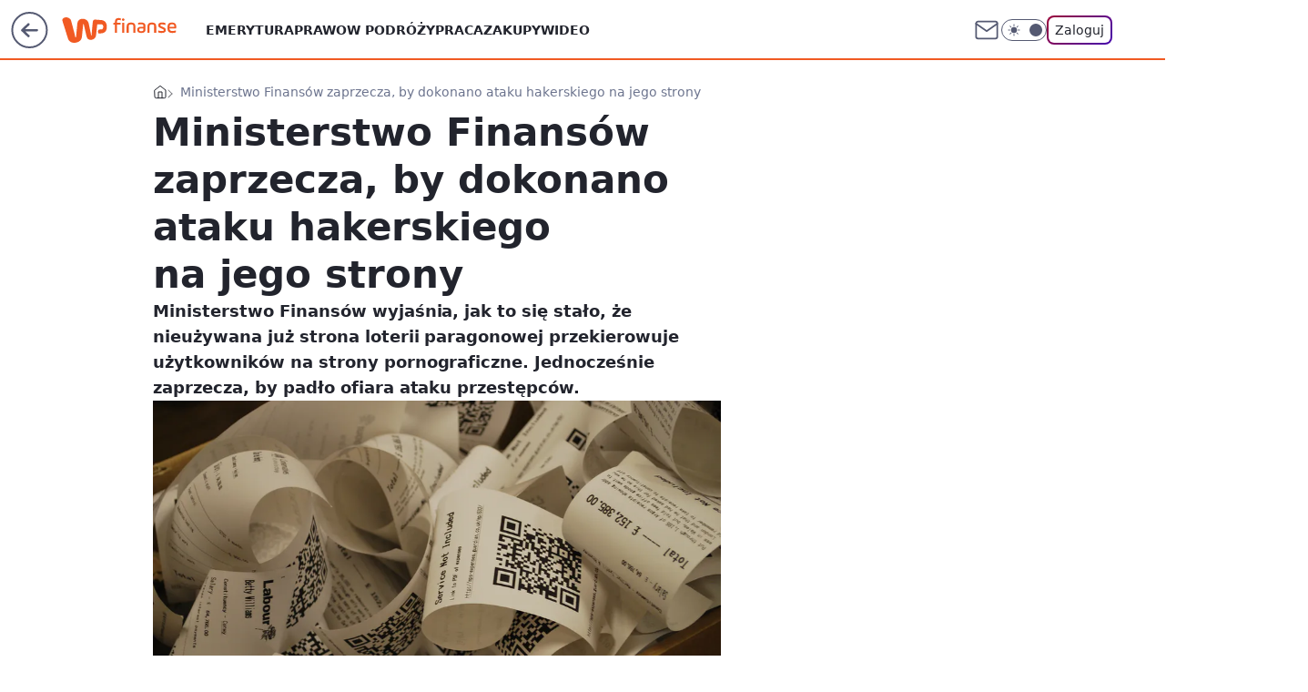

--- FILE ---
content_type: application/javascript
request_url: https://rek.www.wp.pl/gaf.js?rv=2&sn=finanse&pvid=7c7c6609e3405a7f26a4&rekids=235333&phtml=finanse.wp.pl%2Fministerstwo-finansow-zaprzecza-by-dokonano-ataku-hakerskiego-na-jego-strony-6356236852889217a&abtest=adtech%7CPRGM-1047%7CA%3Badtech%7CPU-335%7CA%3Badtech%7CPRG-3468%7CB%3Badtech%7CPRGM-1036%7CC%3Badtech%7CFP-76%7CA%3Badtech%7CPRGM-1356%7CA%3Badtech%7CPRGM-1419%7CA%3Badtech%7CPRGM-1589%7CA%3Badtech%7CPRGM-1576%7CA%3Badtech%7CPRGM-1443%7CA%3Badtech%7CPRGM-1587%7CD%3Badtech%7CPRGM-1615%7CA%3Badtech%7CPRGM-1215%7CC&PWA_adbd=0&darkmode=0&highLayout=0&layout=wide&navType=navigate&cdl=0&ctype=article&ciab=IAB13%2CIAB-v3-419%2CIAB-v3-622%2CIAB19-18&cid=6356236852889217&csystem=ncr&cdate=2019-03-05&REKtagi=hakerzy%3Bloteria_paragonowa%3Bministerstwo_finansow%3Bgospodarka%3Bwiadomosci&vw=1280&vh=720&p1=0&spin=g6ev6jgi&bcv=2
body_size: 8421
content:
g6ev6jgi({"spin":"g6ev6jgi","bunch":235333,"context":{"dsa":false,"minor":false,"bidRequestId":"757f2487-f0c8-45e5-ae28-a8f7b6a11b3c","maConfig":{"timestamp":"2026-01-22T08:31:40.447Z"},"dfpConfig":{"timestamp":"2026-01-22T09:12:27.502Z"},"sda":[],"targeting":{"client":{},"server":{},"query":{"PWA_adbd":"0","REKtagi":"hakerzy;loteria_paragonowa;ministerstwo_finansow;gospodarka;wiadomosci","abtest":"adtech|PRGM-1047|A;adtech|PU-335|A;adtech|PRG-3468|B;adtech|PRGM-1036|C;adtech|FP-76|A;adtech|PRGM-1356|A;adtech|PRGM-1419|A;adtech|PRGM-1589|A;adtech|PRGM-1576|A;adtech|PRGM-1443|A;adtech|PRGM-1587|D;adtech|PRGM-1615|A;adtech|PRGM-1215|C","bcv":"2","cdate":"2019-03-05","cdl":"0","ciab":"IAB13,IAB-v3-419,IAB-v3-622,IAB19-18","cid":"6356236852889217","csystem":"ncr","ctype":"article","darkmode":"0","highLayout":"0","layout":"wide","navType":"navigate","p1":"0","phtml":"finanse.wp.pl/ministerstwo-finansow-zaprzecza-by-dokonano-ataku-hakerskiego-na-jego-strony-6356236852889217a","pvid":"7c7c6609e3405a7f26a4","rekids":"235333","rv":"2","sn":"finanse","spin":"g6ev6jgi","vh":"720","vw":"1280"}},"directOnly":0,"geo":{"country":"840","region":"","city":""},"statid":"","mlId":"","rshsd":"5","isRobot":false,"curr":{"EUR":4.2128,"USD":3.6028,"CHF":4.5419,"GBP":4.8434},"rv":"2","status":{"advf":2,"ma":2,"ma_ads-bidder":2,"ma_cpv-bidder":2,"ma_high-cpm-bidder":2}},"slots":{"10":{"delivered":"","campaign":null,"dfpConfig":null},"11":{"delivered":"1","campaign":null,"dfpConfig":{"placement":"/89844762/Desktop_Finanse.wp.pl_x11_art","roshash":"FJMP","ceil":100,"sizes":[[336,280],[640,280],[300,250]],"namedSizes":["fluid"],"div":"div-gpt-ad-x11-art","targeting":{"DFPHASH":"AEHK","emptygaf":"0"},"gfp":"FJMP"}},"12":{"delivered":"1","campaign":null,"dfpConfig":{"placement":"/89844762/Desktop_Finanse.wp.pl_x12_art","roshash":"FJMP","ceil":100,"sizes":[[336,280],[640,280],[300,250]],"namedSizes":["fluid"],"div":"div-gpt-ad-x12-art","targeting":{"DFPHASH":"AEHK","emptygaf":"0"},"gfp":"FJMP"}},"13":{"delivered":"1","campaign":null,"dfpConfig":{"placement":"/89844762/Desktop_Finanse.wp.pl_x13_art","roshash":"FJMP","ceil":100,"sizes":[[336,280],[640,280],[300,250]],"namedSizes":["fluid"],"div":"div-gpt-ad-x13-art","targeting":{"DFPHASH":"AEHK","emptygaf":"0"},"gfp":"FJMP"}},"14":{"delivered":"1","campaign":null,"dfpConfig":{"placement":"/89844762/Desktop_Finanse.wp.pl_x14_art","roshash":"FJMP","ceil":100,"sizes":[[336,280],[640,280],[300,250]],"namedSizes":["fluid"],"div":"div-gpt-ad-x14-art","targeting":{"DFPHASH":"AEHK","emptygaf":"0"},"gfp":"FJMP"}},"15":{"delivered":"1","campaign":null,"dfpConfig":{"placement":"/89844762/Desktop_Finanse.wp.pl_x15_art","roshash":"FJMP","ceil":100,"sizes":[[728,90],[970,300],[950,90],[980,120],[980,90],[970,150],[970,90],[970,250],[930,180],[950,200],[750,100],[970,66],[750,200],[960,90],[970,100],[750,300],[970,200],[950,300]],"namedSizes":["fluid"],"div":"div-gpt-ad-x15-art","targeting":{"DFPHASH":"AEHK","emptygaf":"0"},"gfp":"FJMP"}},"16":{"delivered":"1","campaign":null,"dfpConfig":{"placement":"/89844762/Desktop_Finanse.wp.pl_x16","roshash":"FJMP","ceil":100,"sizes":[[728,90],[970,300],[950,90],[980,120],[980,90],[970,150],[970,90],[970,250],[930,180],[950,200],[750,100],[970,66],[750,200],[960,90],[970,100],[750,300],[970,200],[950,300]],"namedSizes":["fluid"],"div":"div-gpt-ad-x16","targeting":{"DFPHASH":"AEHK","emptygaf":"0"},"gfp":"FJMP"}},"17":{"delivered":"1","campaign":null,"dfpConfig":{"placement":"/89844762/Desktop_Finanse.wp.pl_x17","roshash":"FJMP","ceil":100,"sizes":[[728,90],[970,300],[950,90],[980,120],[980,90],[970,150],[970,90],[970,250],[930,180],[950,200],[750,100],[970,66],[750,200],[960,90],[970,100],[750,300],[970,200],[950,300]],"namedSizes":["fluid"],"div":"div-gpt-ad-x17","targeting":{"DFPHASH":"AEHK","emptygaf":"0"},"gfp":"FJMP"}},"18":{"delivered":"1","campaign":null,"dfpConfig":{"placement":"/89844762/Desktop_Finanse.wp.pl_x18","roshash":"FJMP","ceil":100,"sizes":[[728,90],[970,300],[950,90],[980,120],[980,90],[970,150],[970,90],[970,250],[930,180],[950,200],[750,100],[970,66],[750,200],[960,90],[970,100],[750,300],[970,200],[950,300]],"namedSizes":["fluid"],"div":"div-gpt-ad-x18","targeting":{"DFPHASH":"AEHK","emptygaf":"0"},"gfp":"FJMP"}},"19":{"delivered":"1","campaign":null,"dfpConfig":{"placement":"/89844762/Desktop_Finanse.wp.pl_x19","roshash":"FJMP","ceil":100,"sizes":[[728,90],[970,300],[950,90],[980,120],[980,90],[970,150],[970,90],[970,250],[930,180],[950,200],[750,100],[970,66],[750,200],[960,90],[970,100],[750,300],[970,200],[950,300]],"namedSizes":["fluid"],"div":"div-gpt-ad-x19","targeting":{"DFPHASH":"AEHK","emptygaf":"0"},"gfp":"FJMP"}},"2":{"delivered":"1","campaign":{"id":"188177","capping":"PWAck=27120606\u0026PWAclt=1","adm":{"bunch":"235333","creations":[{"cbConfig":{"blur":false,"bottomBar":false,"fullPage":false,"message":"Przekierowanie za {{time}} sekund{{y}}","timeout":15000},"height":870,"pixels":["//ad.doubleclick.net/ddm/trackimp/N9439.2133700WP/B34863457.437610907;dc_trk_aid=630899579;dc_trk_cid=248542827;ord=1769143162;dc_lat=;dc_rdid=;tag_for_child_directed_treatment=;tfua=;gdpr=${GDPR};gdpr_consent=${GDPR_CONSENT_755};ltd=${LIMITED_ADS};dc_tdv=1?"],"scalable":"1","showLabel":false,"src":"https://mamc.wpcdn.pl/188177/1767964838541/1920x870.jpg","trackers":{"click":[""],"cview":["//ma.wp.pl/ma.gif?clid=a34bb419bc1345d54896e03c36043d43\u0026SN=finanse\u0026pvid=7c7c6609e3405a7f26a4\u0026action=cvimp\u0026pg=finanse.wp.pl\u0026par=bidReqID%3D757f2487-f0c8-45e5-ae28-a8f7b6a11b3c%26userID%3D__UNKNOWN_TELL_US__%26ip%3DVJCfShfLmwwKikWpq4losTZ1dQ5iwm9Qj_QqUX8RMPE%26pricingModel%3DHjen-IgjtRO-O8erhMCjkLvQIy--x6T6jYXE_I0z9Ho%26partnerID%3D%26bidderID%3D11%26targetDomain%3Dwkruk.pl%26test%3D0%26org_id%3D25%26order%3D265726%26ttl%3D1769229562%26hBidPrice%3DFILQTWZ%26geo%3D840%253B%253B%26hBudgetRate%3DFILQTWZ%26isDev%3Dfalse%26medium%3Ddisplay%26publisherID%3D308%26seatFee%3Dj-NOF-CxqQ1oL1LfG43di8vDcTAC3Y_Rd0g6lyTJLDU%26rekid%3D235333%26source%3DTG%26is_robot%3D0%26pvid%3D7c7c6609e3405a7f26a4%26platform%3D8%26device%3DPERSONAL_COMPUTER%26inver%3D2%26tpID%3D1402225%26seatID%3Da34bb419bc1345d54896e03c36043d43%26billing%3Dcpv%26iabPageCategories%3D%26bidTimestamp%3D1769143162%26conversionValue%3D0%26ssp%3Dwp.pl%26domain%3Dfinanse.wp.pl%26client_id%3D48831%26emission%3D3043755%26editedTimestamp%3D1767965028%26iabSiteCategories%3D%26contentID%3D6356236852889217%26utility%3D6GdAJdnf7AmwKBHzRl8dSjzHPAklxu3VK5ky8-HEyocy_53v_TkVRJmJAuzhQtjM%26slotID%3D002%26slotSizeWxH%3D1920x870%26creationID%3D1469496%26cur%3DPLN%26workfID%3D188177%26is_adblock%3D0%26sn%3Dfinanse"],"impression":["//ma.wp.pl/ma.gif?clid=a34bb419bc1345d54896e03c36043d43\u0026SN=finanse\u0026pvid=7c7c6609e3405a7f26a4\u0026action=delivery\u0026pg=finanse.wp.pl\u0026par=pricingModel%3DHjen-IgjtRO-O8erhMCjkLvQIy--x6T6jYXE_I0z9Ho%26partnerID%3D%26bidderID%3D11%26targetDomain%3Dwkruk.pl%26test%3D0%26org_id%3D25%26order%3D265726%26ttl%3D1769229562%26hBidPrice%3DFILQTWZ%26geo%3D840%253B%253B%26hBudgetRate%3DFILQTWZ%26isDev%3Dfalse%26medium%3Ddisplay%26publisherID%3D308%26seatFee%3Dj-NOF-CxqQ1oL1LfG43di8vDcTAC3Y_Rd0g6lyTJLDU%26rekid%3D235333%26source%3DTG%26is_robot%3D0%26pvid%3D7c7c6609e3405a7f26a4%26platform%3D8%26device%3DPERSONAL_COMPUTER%26inver%3D2%26tpID%3D1402225%26seatID%3Da34bb419bc1345d54896e03c36043d43%26billing%3Dcpv%26iabPageCategories%3D%26bidTimestamp%3D1769143162%26conversionValue%3D0%26ssp%3Dwp.pl%26domain%3Dfinanse.wp.pl%26client_id%3D48831%26emission%3D3043755%26editedTimestamp%3D1767965028%26iabSiteCategories%3D%26contentID%3D6356236852889217%26utility%3D6GdAJdnf7AmwKBHzRl8dSjzHPAklxu3VK5ky8-HEyocy_53v_TkVRJmJAuzhQtjM%26slotID%3D002%26slotSizeWxH%3D1920x870%26creationID%3D1469496%26cur%3DPLN%26workfID%3D188177%26is_adblock%3D0%26sn%3Dfinanse%26bidReqID%3D757f2487-f0c8-45e5-ae28-a8f7b6a11b3c%26userID%3D__UNKNOWN_TELL_US__%26ip%3DVJCfShfLmwwKikWpq4losTZ1dQ5iwm9Qj_QqUX8RMPE"],"view":["//ma.wp.pl/ma.gif?clid=a34bb419bc1345d54896e03c36043d43\u0026SN=finanse\u0026pvid=7c7c6609e3405a7f26a4\u0026action=view\u0026pg=finanse.wp.pl\u0026par=editedTimestamp%3D1767965028%26iabSiteCategories%3D%26contentID%3D6356236852889217%26utility%3D6GdAJdnf7AmwKBHzRl8dSjzHPAklxu3VK5ky8-HEyocy_53v_TkVRJmJAuzhQtjM%26slotID%3D002%26slotSizeWxH%3D1920x870%26creationID%3D1469496%26cur%3DPLN%26workfID%3D188177%26is_adblock%3D0%26sn%3Dfinanse%26bidReqID%3D757f2487-f0c8-45e5-ae28-a8f7b6a11b3c%26userID%3D__UNKNOWN_TELL_US__%26ip%3DVJCfShfLmwwKikWpq4losTZ1dQ5iwm9Qj_QqUX8RMPE%26pricingModel%3DHjen-IgjtRO-O8erhMCjkLvQIy--x6T6jYXE_I0z9Ho%26partnerID%3D%26bidderID%3D11%26targetDomain%3Dwkruk.pl%26test%3D0%26org_id%3D25%26order%3D265726%26ttl%3D1769229562%26hBidPrice%3DFILQTWZ%26geo%3D840%253B%253B%26hBudgetRate%3DFILQTWZ%26isDev%3Dfalse%26medium%3Ddisplay%26publisherID%3D308%26seatFee%3Dj-NOF-CxqQ1oL1LfG43di8vDcTAC3Y_Rd0g6lyTJLDU%26rekid%3D235333%26source%3DTG%26is_robot%3D0%26pvid%3D7c7c6609e3405a7f26a4%26platform%3D8%26device%3DPERSONAL_COMPUTER%26inver%3D2%26tpID%3D1402225%26seatID%3Da34bb419bc1345d54896e03c36043d43%26billing%3Dcpv%26iabPageCategories%3D%26bidTimestamp%3D1769143162%26conversionValue%3D0%26ssp%3Dwp.pl%26domain%3Dfinanse.wp.pl%26client_id%3D48831%26emission%3D3043755"]},"transparentPlaceholder":false,"type":"image","url":"https://ad.doubleclick.net/ddm/trackclk/N9439.2133700WP/B34863457.437610907;dc_trk_aid=630899579;dc_trk_cid=248542827;dc_lat=;dc_rdid=;tag_for_child_directed_treatment=;tfua=;gdpr=${GDPR};gdpr_consent=${GDPR_CONSENT_755};ltd=${LIMITED_ADS};dc_tdv=1","width":1920}],"redir":"https://ma.wp.pl/redirma?SN=finanse\u0026pvid=7c7c6609e3405a7f26a4\u0026par=order%3D265726%26platform%3D8%26device%3DPERSONAL_COMPUTER%26billing%3Dcpv%26emission%3D3043755%26contentID%3D6356236852889217%26is_adblock%3D0%26ip%3DVJCfShfLmwwKikWpq4losTZ1dQ5iwm9Qj_QqUX8RMPE%26hBudgetRate%3DFILQTWZ%26conversionValue%3D0%26iabSiteCategories%3D%26bidderID%3D11%26test%3D0%26ttl%3D1769229562%26bidTimestamp%3D1769143162%26client_id%3D48831%26editedTimestamp%3D1767965028%26slotSizeWxH%3D1920x870%26creationID%3D1469496%26workfID%3D188177%26rekid%3D235333%26is_robot%3D0%26seatID%3Da34bb419bc1345d54896e03c36043d43%26iabPageCategories%3D%26bidReqID%3D757f2487-f0c8-45e5-ae28-a8f7b6a11b3c%26pricingModel%3DHjen-IgjtRO-O8erhMCjkLvQIy--x6T6jYXE_I0z9Ho%26partnerID%3D%26isDev%3Dfalse%26medium%3Ddisplay%26pvid%3D7c7c6609e3405a7f26a4%26domain%3Dfinanse.wp.pl%26slotID%3D002%26geo%3D840%253B%253B%26publisherID%3D308%26utility%3D6GdAJdnf7AmwKBHzRl8dSjzHPAklxu3VK5ky8-HEyocy_53v_TkVRJmJAuzhQtjM%26cur%3DPLN%26sn%3Dfinanse%26userID%3D__UNKNOWN_TELL_US__%26source%3DTG%26targetDomain%3Dwkruk.pl%26hBidPrice%3DFILQTWZ%26seatFee%3Dj-NOF-CxqQ1oL1LfG43di8vDcTAC3Y_Rd0g6lyTJLDU%26tpID%3D1402225%26org_id%3D25%26inver%3D2%26ssp%3Dwp.pl\u0026url=","slot":"2"},"creative":{"Id":"1469496","provider":"ma_cpv-bidder","roshash":"HKNQ","height":870,"width":1920,"touchpointId":"1402225","source":{"bidder":"cpv-bidder"}},"sellingModel":{"model":"CPM_INT"}},"dfpConfig":null},"24":{"delivered":"","campaign":null,"dfpConfig":null},"25":{"delivered":"1","campaign":null,"dfpConfig":{"placement":"/89844762/Desktop_Finanse.wp.pl_x25_art","roshash":"FJMP","ceil":100,"sizes":[[336,280],[640,280],[300,250]],"namedSizes":["fluid"],"div":"div-gpt-ad-x25-art","targeting":{"DFPHASH":"AEHK","emptygaf":"0"},"gfp":"FJMP"}},"27":{"delivered":"1","campaign":null,"dfpConfig":{"placement":"/89844762/Desktop_Finanse.wp.pl_x27_art","roshash":"FJMP","ceil":100,"sizes":[[160,600]],"namedSizes":["fluid"],"div":"div-gpt-ad-x27-art","targeting":{"DFPHASH":"AEHK","emptygaf":"0"},"gfp":"FJMP"}},"28":{"delivered":"","campaign":null,"dfpConfig":null},"29":{"delivered":"","campaign":null,"dfpConfig":null},"3":{"delivered":"1","campaign":{"id":"188509","capping":"PWAck=27120659\u0026PWAclt=1200","adm":{"bunch":"235333","creations":[{"height":600,"mod":"stiltedBanner","pixels":["//ad.doubleclick.net/ddm/trackimp/N1675542.110317WP.PL/B34882747.437919181;dc_trk_aid=631342248;dc_trk_cid=248141839;ord=1769143162;dc_lat=;dc_rdid=;tag_for_child_directed_treatment=;tfua=;gdpr=${GDPR};gdpr_consent=${GDPR_CONSENT_755};ltd=${LIMITED_ADS};dc_tdv=1?"],"showLabel":true,"src":"https://mamc.wpcdn.pl/188509/1768466680476/WP-Gigaboard-1200x600-.jpg","trackers":{"click":[""],"cview":["//ma.wp.pl/ma.gif?clid=de722beda2adf178cb2a229b728519d3\u0026SN=finanse\u0026pvid=7c7c6609e3405a7f26a4\u0026action=cvimp\u0026pg=finanse.wp.pl\u0026par=workfID%3D188509%26source%3DTG%26bidTimestamp%3D1769143162%26bidderID%3D11%26medium%3Ddisplay%26ssp%3Dwp.pl%26device%3DPERSONAL_COMPUTER%26domain%3Dfinanse.wp.pl%26creationID%3D1471700%26test%3D0%26iabPageCategories%3D622%26is_adblock%3D0%26bidReqID%3D757f2487-f0c8-45e5-ae28-a8f7b6a11b3c%26inver%3D2%26ip%3DYw3Gf6X6XCsFo_oS8sU3kxzhfGf0tFKjx8TQNrDC7rA%26seatFee%3DdgWdeOQqStIYiCyDSMxtb9_I4HtLeGr1W0iYT1WLcl8%26seatID%3Dde722beda2adf178cb2a229b728519d3%26org_id%3D25%26order%3D265775%26partnerID%3D%26userID%3D__UNKNOWN_TELL_US__%26cur%3DPLN%26tpID%3D1403748%26pricingModel%3DYb8sgMGRQVNbWYGvQvb3Ug2Lbc3be2SQE0y-cj-8ac4%26ttl%3D1769229562%26is_robot%3D0%26isDev%3Dfalse%26contentID%3D6356236852889217%26targetDomain%3Dmi.com%26billing%3Dcpv%26client_id%3D50410%26iabSiteCategories%3D%26geo%3D840%253B%253B%26slotSizeWxH%3D1200x600%26editedTimestamp%3D1768466932%26pvid%3D7c7c6609e3405a7f26a4%26sn%3Dfinanse%26hBudgetRate%3DFILPXbe%26platform%3D8%26rekid%3D235333%26slotID%3D003%26emission%3D3044025%26hBidPrice%3DFILPXbe%26utility%3DPc4kPeLcl0bSyjqb785oWedq2w-bs1Rcuc5iwV3j42Ai7ENi3gWTIDYohGWrt5vy%26conversionValue%3D0%26publisherID%3D308"],"impression":["//ma.wp.pl/ma.gif?clid=de722beda2adf178cb2a229b728519d3\u0026SN=finanse\u0026pvid=7c7c6609e3405a7f26a4\u0026action=delivery\u0026pg=finanse.wp.pl\u0026par=billing%3Dcpv%26client_id%3D50410%26iabSiteCategories%3D%26geo%3D840%253B%253B%26slotSizeWxH%3D1200x600%26editedTimestamp%3D1768466932%26pvid%3D7c7c6609e3405a7f26a4%26sn%3Dfinanse%26hBudgetRate%3DFILPXbe%26platform%3D8%26rekid%3D235333%26slotID%3D003%26emission%3D3044025%26hBidPrice%3DFILPXbe%26utility%3DPc4kPeLcl0bSyjqb785oWedq2w-bs1Rcuc5iwV3j42Ai7ENi3gWTIDYohGWrt5vy%26conversionValue%3D0%26publisherID%3D308%26workfID%3D188509%26source%3DTG%26bidTimestamp%3D1769143162%26bidderID%3D11%26medium%3Ddisplay%26ssp%3Dwp.pl%26device%3DPERSONAL_COMPUTER%26domain%3Dfinanse.wp.pl%26creationID%3D1471700%26test%3D0%26iabPageCategories%3D622%26is_adblock%3D0%26bidReqID%3D757f2487-f0c8-45e5-ae28-a8f7b6a11b3c%26inver%3D2%26ip%3DYw3Gf6X6XCsFo_oS8sU3kxzhfGf0tFKjx8TQNrDC7rA%26seatFee%3DdgWdeOQqStIYiCyDSMxtb9_I4HtLeGr1W0iYT1WLcl8%26seatID%3Dde722beda2adf178cb2a229b728519d3%26org_id%3D25%26order%3D265775%26partnerID%3D%26userID%3D__UNKNOWN_TELL_US__%26cur%3DPLN%26tpID%3D1403748%26pricingModel%3DYb8sgMGRQVNbWYGvQvb3Ug2Lbc3be2SQE0y-cj-8ac4%26ttl%3D1769229562%26is_robot%3D0%26isDev%3Dfalse%26contentID%3D6356236852889217%26targetDomain%3Dmi.com"],"view":["//ma.wp.pl/ma.gif?clid=de722beda2adf178cb2a229b728519d3\u0026SN=finanse\u0026pvid=7c7c6609e3405a7f26a4\u0026action=view\u0026pg=finanse.wp.pl\u0026par=slotSizeWxH%3D1200x600%26editedTimestamp%3D1768466932%26pvid%3D7c7c6609e3405a7f26a4%26sn%3Dfinanse%26hBudgetRate%3DFILPXbe%26platform%3D8%26rekid%3D235333%26slotID%3D003%26emission%3D3044025%26hBidPrice%3DFILPXbe%26utility%3DPc4kPeLcl0bSyjqb785oWedq2w-bs1Rcuc5iwV3j42Ai7ENi3gWTIDYohGWrt5vy%26conversionValue%3D0%26publisherID%3D308%26workfID%3D188509%26source%3DTG%26bidTimestamp%3D1769143162%26bidderID%3D11%26medium%3Ddisplay%26ssp%3Dwp.pl%26device%3DPERSONAL_COMPUTER%26domain%3Dfinanse.wp.pl%26creationID%3D1471700%26test%3D0%26iabPageCategories%3D622%26is_adblock%3D0%26bidReqID%3D757f2487-f0c8-45e5-ae28-a8f7b6a11b3c%26inver%3D2%26ip%3DYw3Gf6X6XCsFo_oS8sU3kxzhfGf0tFKjx8TQNrDC7rA%26seatFee%3DdgWdeOQqStIYiCyDSMxtb9_I4HtLeGr1W0iYT1WLcl8%26seatID%3Dde722beda2adf178cb2a229b728519d3%26org_id%3D25%26order%3D265775%26partnerID%3D%26userID%3D__UNKNOWN_TELL_US__%26cur%3DPLN%26tpID%3D1403748%26pricingModel%3DYb8sgMGRQVNbWYGvQvb3Ug2Lbc3be2SQE0y-cj-8ac4%26ttl%3D1769229562%26is_robot%3D0%26isDev%3Dfalse%26contentID%3D6356236852889217%26targetDomain%3Dmi.com%26billing%3Dcpv%26client_id%3D50410%26iabSiteCategories%3D%26geo%3D840%253B%253B"]},"transparentPlaceholder":false,"type":"image","url":"https://ad.doubleclick.net/ddm/trackclk/N1675542.110317WP.PL/B34882747.437919181;dc_trk_aid=631342248;dc_trk_cid=248141839;dc_lat=;dc_rdid=;tag_for_child_directed_treatment=;tfua=;gdpr=${GDPR};gdpr_consent=${GDPR_CONSENT_755};ltd=${LIMITED_ADS};dc_tdv=1","width":1200},{"height":600,"mod":"stiltedBanner","pixels":["//ad.doubleclick.net/ddm/trackimp/N1675542.110317WP.PL/B34882747.437919181;dc_trk_aid=631342248;dc_trk_cid=248141839;ord=1769143162;dc_lat=;dc_rdid=;tag_for_child_directed_treatment=;tfua=;gdpr=${GDPR};gdpr_consent=${GDPR_CONSENT_755};ltd=${LIMITED_ADS};dc_tdv=1?"],"showLabel":true,"src":"https://mamc.wpcdn.pl/188509/1768466743207/WP-Gigaboard-940x600-.jpg","trackers":{"click":[""],"cview":["//ma.wp.pl/ma.gif?clid=de722beda2adf178cb2a229b728519d3\u0026SN=finanse\u0026pvid=7c7c6609e3405a7f26a4\u0026action=cvimp\u0026pg=finanse.wp.pl\u0026par=workfID%3D188509%26source%3DTG%26bidTimestamp%3D1769143162%26bidderID%3D11%26medium%3Ddisplay%26ssp%3Dwp.pl%26device%3DPERSONAL_COMPUTER%26domain%3Dfinanse.wp.pl%26creationID%3D1471700%26test%3D0%26iabPageCategories%3D622%26is_adblock%3D0%26bidReqID%3D757f2487-f0c8-45e5-ae28-a8f7b6a11b3c%26inver%3D2%26ip%3DYw3Gf6X6XCsFo_oS8sU3kxzhfGf0tFKjx8TQNrDC7rA%26seatFee%3DdgWdeOQqStIYiCyDSMxtb9_I4HtLeGr1W0iYT1WLcl8%26seatID%3Dde722beda2adf178cb2a229b728519d3%26org_id%3D25%26order%3D265775%26partnerID%3D%26userID%3D__UNKNOWN_TELL_US__%26cur%3DPLN%26tpID%3D1403748%26pricingModel%3DYb8sgMGRQVNbWYGvQvb3Ug2Lbc3be2SQE0y-cj-8ac4%26ttl%3D1769229562%26is_robot%3D0%26isDev%3Dfalse%26contentID%3D6356236852889217%26targetDomain%3Dmi.com%26billing%3Dcpv%26client_id%3D50410%26iabSiteCategories%3D%26geo%3D840%253B%253B%26slotSizeWxH%3D1200x600%26editedTimestamp%3D1768466932%26pvid%3D7c7c6609e3405a7f26a4%26sn%3Dfinanse%26hBudgetRate%3DFILPXbe%26platform%3D8%26rekid%3D235333%26slotID%3D003%26emission%3D3044025%26hBidPrice%3DFILPXbe%26utility%3DPc4kPeLcl0bSyjqb785oWedq2w-bs1Rcuc5iwV3j42Ai7ENi3gWTIDYohGWrt5vy%26conversionValue%3D0%26publisherID%3D308"],"impression":["//ma.wp.pl/ma.gif?clid=de722beda2adf178cb2a229b728519d3\u0026SN=finanse\u0026pvid=7c7c6609e3405a7f26a4\u0026action=delivery\u0026pg=finanse.wp.pl\u0026par=billing%3Dcpv%26client_id%3D50410%26iabSiteCategories%3D%26geo%3D840%253B%253B%26slotSizeWxH%3D1200x600%26editedTimestamp%3D1768466932%26pvid%3D7c7c6609e3405a7f26a4%26sn%3Dfinanse%26hBudgetRate%3DFILPXbe%26platform%3D8%26rekid%3D235333%26slotID%3D003%26emission%3D3044025%26hBidPrice%3DFILPXbe%26utility%3DPc4kPeLcl0bSyjqb785oWedq2w-bs1Rcuc5iwV3j42Ai7ENi3gWTIDYohGWrt5vy%26conversionValue%3D0%26publisherID%3D308%26workfID%3D188509%26source%3DTG%26bidTimestamp%3D1769143162%26bidderID%3D11%26medium%3Ddisplay%26ssp%3Dwp.pl%26device%3DPERSONAL_COMPUTER%26domain%3Dfinanse.wp.pl%26creationID%3D1471700%26test%3D0%26iabPageCategories%3D622%26is_adblock%3D0%26bidReqID%3D757f2487-f0c8-45e5-ae28-a8f7b6a11b3c%26inver%3D2%26ip%3DYw3Gf6X6XCsFo_oS8sU3kxzhfGf0tFKjx8TQNrDC7rA%26seatFee%3DdgWdeOQqStIYiCyDSMxtb9_I4HtLeGr1W0iYT1WLcl8%26seatID%3Dde722beda2adf178cb2a229b728519d3%26org_id%3D25%26order%3D265775%26partnerID%3D%26userID%3D__UNKNOWN_TELL_US__%26cur%3DPLN%26tpID%3D1403748%26pricingModel%3DYb8sgMGRQVNbWYGvQvb3Ug2Lbc3be2SQE0y-cj-8ac4%26ttl%3D1769229562%26is_robot%3D0%26isDev%3Dfalse%26contentID%3D6356236852889217%26targetDomain%3Dmi.com"],"view":["//ma.wp.pl/ma.gif?clid=de722beda2adf178cb2a229b728519d3\u0026SN=finanse\u0026pvid=7c7c6609e3405a7f26a4\u0026action=view\u0026pg=finanse.wp.pl\u0026par=slotSizeWxH%3D1200x600%26editedTimestamp%3D1768466932%26pvid%3D7c7c6609e3405a7f26a4%26sn%3Dfinanse%26hBudgetRate%3DFILPXbe%26platform%3D8%26rekid%3D235333%26slotID%3D003%26emission%3D3044025%26hBidPrice%3DFILPXbe%26utility%3DPc4kPeLcl0bSyjqb785oWedq2w-bs1Rcuc5iwV3j42Ai7ENi3gWTIDYohGWrt5vy%26conversionValue%3D0%26publisherID%3D308%26workfID%3D188509%26source%3DTG%26bidTimestamp%3D1769143162%26bidderID%3D11%26medium%3Ddisplay%26ssp%3Dwp.pl%26device%3DPERSONAL_COMPUTER%26domain%3Dfinanse.wp.pl%26creationID%3D1471700%26test%3D0%26iabPageCategories%3D622%26is_adblock%3D0%26bidReqID%3D757f2487-f0c8-45e5-ae28-a8f7b6a11b3c%26inver%3D2%26ip%3DYw3Gf6X6XCsFo_oS8sU3kxzhfGf0tFKjx8TQNrDC7rA%26seatFee%3DdgWdeOQqStIYiCyDSMxtb9_I4HtLeGr1W0iYT1WLcl8%26seatID%3Dde722beda2adf178cb2a229b728519d3%26org_id%3D25%26order%3D265775%26partnerID%3D%26userID%3D__UNKNOWN_TELL_US__%26cur%3DPLN%26tpID%3D1403748%26pricingModel%3DYb8sgMGRQVNbWYGvQvb3Ug2Lbc3be2SQE0y-cj-8ac4%26ttl%3D1769229562%26is_robot%3D0%26isDev%3Dfalse%26contentID%3D6356236852889217%26targetDomain%3Dmi.com%26billing%3Dcpv%26client_id%3D50410%26iabSiteCategories%3D%26geo%3D840%253B%253B"]},"transparentPlaceholder":false,"type":"image","url":"https://ad.doubleclick.net/ddm/trackclk/N1675542.110317WP.PL/B34882747.437919181;dc_trk_aid=631342248;dc_trk_cid=248141839;dc_lat=;dc_rdid=;tag_for_child_directed_treatment=;tfua=;gdpr=${GDPR};gdpr_consent=${GDPR_CONSENT_755};ltd=${LIMITED_ADS};dc_tdv=1","width":940}],"redir":"https://ma.wp.pl/redirma?SN=finanse\u0026pvid=7c7c6609e3405a7f26a4\u0026par=ssp%3Dwp.pl%26billing%3Dcpv%26source%3DTG%26bidTimestamp%3D1769143162%26iabPageCategories%3D622%26pricingModel%3DYb8sgMGRQVNbWYGvQvb3Ug2Lbc3be2SQE0y-cj-8ac4%26test%3D0%26rekid%3D235333%26hBidPrice%3DFILPXbe%26utility%3DPc4kPeLcl0bSyjqb785oWedq2w-bs1Rcuc5iwV3j42Ai7ENi3gWTIDYohGWrt5vy%26workfID%3D188509%26device%3DPERSONAL_COMPUTER%26inver%3D2%26seatID%3Dde722beda2adf178cb2a229b728519d3%26order%3D265775%26tpID%3D1403748%26ttl%3D1769229562%26editedTimestamp%3D1768466932%26sn%3Dfinanse%26hBudgetRate%3DFILPXbe%26medium%3Ddisplay%26seatFee%3DdgWdeOQqStIYiCyDSMxtb9_I4HtLeGr1W0iYT1WLcl8%26isDev%3Dfalse%26client_id%3D50410%26platform%3D8%26is_adblock%3D0%26bidReqID%3D757f2487-f0c8-45e5-ae28-a8f7b6a11b3c%26cur%3DPLN%26creationID%3D1471700%26geo%3D840%253B%253B%26conversionValue%3D0%26publisherID%3D308%26ip%3DYw3Gf6X6XCsFo_oS8sU3kxzhfGf0tFKjx8TQNrDC7rA%26partnerID%3D%26is_robot%3D0%26contentID%3D6356236852889217%26iabSiteCategories%3D%26pvid%3D7c7c6609e3405a7f26a4%26slotID%3D003%26emission%3D3044025%26domain%3Dfinanse.wp.pl%26org_id%3D25%26userID%3D__UNKNOWN_TELL_US__%26targetDomain%3Dmi.com%26slotSizeWxH%3D1200x600%26bidderID%3D11\u0026url=","slot":"3"},"creative":{"Id":"1471700","provider":"ma_cpv-bidder","roshash":"GORU","height":600,"width":1200,"touchpointId":"1403748","source":{"bidder":"cpv-bidder"}},"sellingModel":{"model":"CPM_INT"}},"dfpConfig":{"placement":"/89844762/Desktop_Finanse.wp.pl_x03_art","roshash":"GORU","ceil":100,"sizes":[[728,90],[970,300],[950,90],[980,120],[980,90],[970,150],[970,90],[970,250],[930,180],[950,200],[750,100],[970,66],[750,200],[960,90],[970,100],[750,300],[970,200],[950,300]],"namedSizes":["fluid"],"div":"div-gpt-ad-x03-art","targeting":{"DFPHASH":"BJMP","emptygaf":"0"},"gfp":"FJMP"}},"32":{"delivered":"1","campaign":null,"dfpConfig":{"placement":"/89844762/Desktop_Finanse.wp.pl_x32_art","roshash":"FJMP","ceil":100,"sizes":[[336,280],[640,280],[300,250]],"namedSizes":["fluid"],"div":"div-gpt-ad-x32-art","targeting":{"DFPHASH":"AEHK","emptygaf":"0"},"gfp":"FJMP"}},"33":{"delivered":"1","campaign":null,"dfpConfig":{"placement":"/89844762/Desktop_Finanse.wp.pl_x33_art","roshash":"FJMP","ceil":100,"sizes":[[336,280],[640,280],[300,250]],"namedSizes":["fluid"],"div":"div-gpt-ad-x33-art","targeting":{"DFPHASH":"AEHK","emptygaf":"0"},"gfp":"FJMP"}},"34":{"lazy":1,"delivered":"1","campaign":{"id":"188194","adm":{"bunch":"235333","creations":[{"height":250,"showLabel":true,"src":"https://mamc.wpcdn.pl/188194/1767968957508/autopromo_300x250.jpeg","trackers":{"click":[""],"cview":["//ma.wp.pl/ma.gif?clid=36d4f1d950aab392a9c26b186b340e10\u0026SN=finanse\u0026pvid=7c7c6609e3405a7f26a4\u0026action=cvimp\u0026pg=finanse.wp.pl\u0026par=contentID%3D6356236852889217%26platform%3D8%26seatFee%3D9xmyXrFz7pSXDs7R0SLKIhFKnHg42zFgZ4BWPzUnelo%26tpID%3D1402313%26source%3DTG%26sn%3Dfinanse%26conversionValue%3D0%26bidReqID%3D757f2487-f0c8-45e5-ae28-a8f7b6a11b3c%26slotSizeWxH%3D300x250%26creationID%3D1469537%26targetDomain%3Dwp.pl%26billing%3Dcpv%26iabSiteCategories%3D%26is_adblock%3D0%26isDev%3Dfalse%26medium%3Ddisplay%26inver%3D2%26seatID%3D36d4f1d950aab392a9c26b186b340e10%26pricingModel%3DzpS_QuvzpHAiaf9Cw1RnWaNWvuor26lDjrQ3EoYJ_qA%26hBidPrice%3DFILORUX%26partnerID%3D%26rekid%3D235333%26ip%3Dl-BvRiNEv2i4chfGHaCnnlHvncmi_FWuIOe4JNFjFzY%26domain%3Dfinanse.wp.pl%26iabPageCategories%3D%26pvid%3D7c7c6609e3405a7f26a4%26hBudgetRate%3DFILORUX%26utility%3DkviLJ7iY0hMZch-riLS-9JBBsr9Jm8anBJ1NMF5VU3HHeJD1P3uspwJkPjkCD7eZ%26ssp%3Dwp.pl%26device%3DPERSONAL_COMPUTER%26slotID%3D034%26workfID%3D188194%26emission%3D3044175%26bidTimestamp%3D1769143162%26userID%3D__UNKNOWN_TELL_US__%26publisherID%3D308%26client_id%3D43444%26org_id%3D25%26editedTimestamp%3D1767969656%26ttl%3D1769229562%26cur%3DPLN%26test%3D0%26order%3D265827%26is_robot%3D0%26geo%3D840%253B%253B%26bidderID%3D11"],"impression":["//ma.wp.pl/ma.gif?clid=36d4f1d950aab392a9c26b186b340e10\u0026SN=finanse\u0026pvid=7c7c6609e3405a7f26a4\u0026action=delivery\u0026pg=finanse.wp.pl\u0026par=slotSizeWxH%3D300x250%26creationID%3D1469537%26targetDomain%3Dwp.pl%26billing%3Dcpv%26iabSiteCategories%3D%26is_adblock%3D0%26isDev%3Dfalse%26medium%3Ddisplay%26inver%3D2%26seatID%3D36d4f1d950aab392a9c26b186b340e10%26pricingModel%3DzpS_QuvzpHAiaf9Cw1RnWaNWvuor26lDjrQ3EoYJ_qA%26hBidPrice%3DFILORUX%26partnerID%3D%26rekid%3D235333%26ip%3Dl-BvRiNEv2i4chfGHaCnnlHvncmi_FWuIOe4JNFjFzY%26domain%3Dfinanse.wp.pl%26iabPageCategories%3D%26pvid%3D7c7c6609e3405a7f26a4%26hBudgetRate%3DFILORUX%26utility%3DkviLJ7iY0hMZch-riLS-9JBBsr9Jm8anBJ1NMF5VU3HHeJD1P3uspwJkPjkCD7eZ%26ssp%3Dwp.pl%26device%3DPERSONAL_COMPUTER%26slotID%3D034%26workfID%3D188194%26emission%3D3044175%26bidTimestamp%3D1769143162%26userID%3D__UNKNOWN_TELL_US__%26publisherID%3D308%26client_id%3D43444%26org_id%3D25%26editedTimestamp%3D1767969656%26ttl%3D1769229562%26cur%3DPLN%26test%3D0%26order%3D265827%26is_robot%3D0%26geo%3D840%253B%253B%26bidderID%3D11%26contentID%3D6356236852889217%26platform%3D8%26seatFee%3D9xmyXrFz7pSXDs7R0SLKIhFKnHg42zFgZ4BWPzUnelo%26tpID%3D1402313%26source%3DTG%26sn%3Dfinanse%26conversionValue%3D0%26bidReqID%3D757f2487-f0c8-45e5-ae28-a8f7b6a11b3c"],"view":["//ma.wp.pl/ma.gif?clid=36d4f1d950aab392a9c26b186b340e10\u0026SN=finanse\u0026pvid=7c7c6609e3405a7f26a4\u0026action=view\u0026pg=finanse.wp.pl\u0026par=inver%3D2%26seatID%3D36d4f1d950aab392a9c26b186b340e10%26pricingModel%3DzpS_QuvzpHAiaf9Cw1RnWaNWvuor26lDjrQ3EoYJ_qA%26hBidPrice%3DFILORUX%26partnerID%3D%26rekid%3D235333%26ip%3Dl-BvRiNEv2i4chfGHaCnnlHvncmi_FWuIOe4JNFjFzY%26domain%3Dfinanse.wp.pl%26iabPageCategories%3D%26pvid%3D7c7c6609e3405a7f26a4%26hBudgetRate%3DFILORUX%26utility%3DkviLJ7iY0hMZch-riLS-9JBBsr9Jm8anBJ1NMF5VU3HHeJD1P3uspwJkPjkCD7eZ%26ssp%3Dwp.pl%26device%3DPERSONAL_COMPUTER%26slotID%3D034%26workfID%3D188194%26emission%3D3044175%26bidTimestamp%3D1769143162%26userID%3D__UNKNOWN_TELL_US__%26publisherID%3D308%26client_id%3D43444%26org_id%3D25%26editedTimestamp%3D1767969656%26ttl%3D1769229562%26cur%3DPLN%26test%3D0%26order%3D265827%26is_robot%3D0%26geo%3D840%253B%253B%26bidderID%3D11%26contentID%3D6356236852889217%26platform%3D8%26seatFee%3D9xmyXrFz7pSXDs7R0SLKIhFKnHg42zFgZ4BWPzUnelo%26tpID%3D1402313%26source%3DTG%26sn%3Dfinanse%26conversionValue%3D0%26bidReqID%3D757f2487-f0c8-45e5-ae28-a8f7b6a11b3c%26slotSizeWxH%3D300x250%26creationID%3D1469537%26targetDomain%3Dwp.pl%26billing%3Dcpv%26iabSiteCategories%3D%26is_adblock%3D0%26isDev%3Dfalse%26medium%3Ddisplay"]},"transparentPlaceholder":false,"type":"image","url":"https://pilot.wp.pl/program/puls-2/?utm_source=autopromo\u0026utm_medium=display\u0026utm_campaign=2024_puls2","width":300}],"redir":"https://ma.wp.pl/redirma?SN=finanse\u0026pvid=7c7c6609e3405a7f26a4\u0026par=seatID%3D36d4f1d950aab392a9c26b186b340e10%26pricingModel%3DzpS_QuvzpHAiaf9Cw1RnWaNWvuor26lDjrQ3EoYJ_qA%26bidTimestamp%3D1769143162%26medium%3Ddisplay%26partnerID%3D%26ssp%3Dwp.pl%26client_id%3D43444%26geo%3D840%253B%253B%26sn%3Dfinanse%26billing%3Dcpv%26domain%3Dfinanse.wp.pl%26hBudgetRate%3DFILORUX%26publisherID%3D308%26is_robot%3D0%26iabPageCategories%3D%26device%3DPERSONAL_COMPUTER%26org_id%3D25%26order%3D265827%26bidderID%3D11%26seatFee%3D9xmyXrFz7pSXDs7R0SLKIhFKnHg42zFgZ4BWPzUnelo%26rekid%3D235333%26workfID%3D188194%26editedTimestamp%3D1767969656%26conversionValue%3D0%26bidReqID%3D757f2487-f0c8-45e5-ae28-a8f7b6a11b3c%26iabSiteCategories%3D%26pvid%3D7c7c6609e3405a7f26a4%26test%3D0%26contentID%3D6356236852889217%26tpID%3D1402313%26slotSizeWxH%3D300x250%26targetDomain%3Dwp.pl%26inver%3D2%26utility%3DkviLJ7iY0hMZch-riLS-9JBBsr9Jm8anBJ1NMF5VU3HHeJD1P3uspwJkPjkCD7eZ%26slotID%3D034%26emission%3D3044175%26userID%3D__UNKNOWN_TELL_US__%26cur%3DPLN%26is_adblock%3D0%26hBidPrice%3DFILORUX%26ip%3Dl-BvRiNEv2i4chfGHaCnnlHvncmi_FWuIOe4JNFjFzY%26ttl%3D1769229562%26platform%3D8%26source%3DTG%26creationID%3D1469537%26isDev%3Dfalse\u0026url=","slot":"34"},"creative":{"Id":"1469537","provider":"ma_cpv-bidder","roshash":"FILO","height":250,"width":300,"touchpointId":"1402313","source":{"bidder":"cpv-bidder"}},"sellingModel":{"model":"CPM_INT"}},"dfpConfig":{"placement":"/89844762/Desktop_Finanse.wp.pl_x34_art","roshash":"FJMP","ceil":100,"sizes":[[300,250]],"namedSizes":["fluid"],"div":"div-gpt-ad-x34-art","targeting":{"DFPHASH":"AEHK","emptygaf":"0"},"gfp":"FJMP"}},"35":{"delivered":"1","campaign":null,"dfpConfig":{"placement":"/89844762/Desktop_Finanse.wp.pl_x35_art","roshash":"FJMP","ceil":100,"sizes":[[300,600],[300,250]],"namedSizes":["fluid"],"div":"div-gpt-ad-x35-art","targeting":{"DFPHASH":"AEHK","emptygaf":"0"},"gfp":"FJMP"}},"36":{"delivered":"1","campaign":null,"dfpConfig":{"placement":"/89844762/Desktop_Finanse.wp.pl_x36_art","roshash":"FKNQ","ceil":100,"sizes":[[300,600],[300,250]],"namedSizes":["fluid"],"div":"div-gpt-ad-x36-art","targeting":{"DFPHASH":"AFIL","emptygaf":"0"},"gfp":"FKNQ"}},"37":{"delivered":"1","campaign":null,"dfpConfig":{"placement":"/89844762/Desktop_Finanse.wp.pl_x37_art","roshash":"FJMP","ceil":100,"sizes":[[300,600],[300,250]],"namedSizes":["fluid"],"div":"div-gpt-ad-x37-art","targeting":{"DFPHASH":"AEHK","emptygaf":"0"},"gfp":"FJMP"}},"40":{"delivered":"1","campaign":null,"dfpConfig":{"placement":"/89844762/Desktop_Finanse.wp.pl_x40","roshash":"FKNQ","ceil":100,"sizes":[[300,250]],"namedSizes":["fluid"],"div":"div-gpt-ad-x40","targeting":{"DFPHASH":"AFIL","emptygaf":"0"},"gfp":"FKNQ"}},"5":{"delivered":"1","campaign":null,"dfpConfig":{"placement":"/89844762/Desktop_Finanse.wp.pl_x05_art","roshash":"FJMP","ceil":100,"sizes":[[336,280],[640,280],[300,250]],"namedSizes":["fluid"],"div":"div-gpt-ad-x05-art","targeting":{"DFPHASH":"AEHK","emptygaf":"0"},"gfp":"FJMP"}},"50":{"delivered":"1","campaign":null,"dfpConfig":{"placement":"/89844762/Desktop_Finanse.wp.pl_x50_art","roshash":"FJMP","ceil":100,"sizes":[[728,90],[970,300],[950,90],[980,120],[980,90],[970,150],[970,90],[970,250],[930,180],[950,200],[750,100],[970,66],[750,200],[960,90],[970,100],[750,300],[970,200],[950,300]],"namedSizes":["fluid"],"div":"div-gpt-ad-x50-art","targeting":{"DFPHASH":"AEHK","emptygaf":"0"},"gfp":"FJMP"}},"52":{"delivered":"1","campaign":null,"dfpConfig":{"placement":"/89844762/Desktop_Finanse.wp.pl_x52_art","roshash":"FJMP","ceil":100,"sizes":[[300,250]],"namedSizes":["fluid"],"div":"div-gpt-ad-x52-art","targeting":{"DFPHASH":"AEHK","emptygaf":"0"},"gfp":"FJMP"}},"529":{"delivered":"1","campaign":null,"dfpConfig":{"placement":"/89844762/Desktop_Finanse.wp.pl_x529","roshash":"FJMP","ceil":100,"sizes":[[300,250]],"namedSizes":["fluid"],"div":"div-gpt-ad-x529","targeting":{"DFPHASH":"AEHK","emptygaf":"0"},"gfp":"FJMP"}},"53":{"delivered":"1","campaign":null,"dfpConfig":{"placement":"/89844762/Desktop_Finanse.wp.pl_x53_art","roshash":"FJMP","ceil":100,"sizes":[[728,90],[970,300],[950,90],[980,120],[980,90],[970,150],[970,600],[970,90],[970,250],[930,180],[950,200],[750,100],[970,66],[750,200],[960,90],[970,100],[750,300],[970,200],[940,600]],"namedSizes":["fluid"],"div":"div-gpt-ad-x53-art","targeting":{"DFPHASH":"AEHK","emptygaf":"0"},"gfp":"FJMP"}},"531":{"delivered":"1","campaign":null,"dfpConfig":{"placement":"/89844762/Desktop_Finanse.wp.pl_x531","roshash":"FJMP","ceil":100,"sizes":[[300,250]],"namedSizes":["fluid"],"div":"div-gpt-ad-x531","targeting":{"DFPHASH":"AEHK","emptygaf":"0"},"gfp":"FJMP"}},"541":{"delivered":"1","campaign":null,"dfpConfig":{"placement":"/89844762/Desktop_Finanse.wp.pl_x541_art","roshash":"FJMP","ceil":100,"sizes":[[300,600],[300,250]],"namedSizes":["fluid"],"div":"div-gpt-ad-x541-art","targeting":{"DFPHASH":"AEHK","emptygaf":"0"},"gfp":"FJMP"}},"59":{"delivered":"1","campaign":null,"dfpConfig":{"placement":"/89844762/Desktop_Finanse.wp.pl_x59_art","roshash":"FJMP","ceil":100,"sizes":[[300,600],[300,250]],"namedSizes":["fluid"],"div":"div-gpt-ad-x59-art","targeting":{"DFPHASH":"AEHK","emptygaf":"0"},"gfp":"FJMP"}},"6":{"delivered":"","campaign":null,"dfpConfig":null},"61":{"delivered":"1","campaign":null,"dfpConfig":{"placement":"/89844762/Desktop_Finanse.wp.pl_x61_art","roshash":"FJMP","ceil":100,"sizes":[[336,280],[640,280],[300,250]],"namedSizes":["fluid"],"div":"div-gpt-ad-x61-art","targeting":{"DFPHASH":"AEHK","emptygaf":"0"},"gfp":"FJMP"}},"62":{"delivered":"","campaign":null,"dfpConfig":null},"67":{"delivered":"1","campaign":null,"dfpConfig":{"placement":"/89844762/Desktop_Finanse.wp.pl_x67_art","roshash":"FIOR","ceil":100,"sizes":[[300,50]],"namedSizes":["fluid"],"div":"div-gpt-ad-x67-art","targeting":{"DFPHASH":"ADJM","emptygaf":"0"},"gfp":"FIOR"}},"7":{"delivered":"","campaign":null,"dfpConfig":null},"70":{"delivered":"1","campaign":null,"dfpConfig":{"placement":"/89844762/Desktop_Finanse.wp.pl_x70_art","roshash":"FJMP","ceil":100,"sizes":[[728,90],[970,300],[950,90],[980,120],[980,90],[970,150],[970,90],[970,250],[930,180],[950,200],[750,100],[970,66],[750,200],[960,90],[970,100],[750,300],[970,200],[950,300]],"namedSizes":["fluid"],"div":"div-gpt-ad-x70-art","targeting":{"DFPHASH":"AEHK","emptygaf":"0"},"gfp":"FJMP"}},"716":{"delivered":"","campaign":null,"dfpConfig":null},"717":{"delivered":"","campaign":null,"dfpConfig":null},"72":{"delivered":"1","campaign":null,"dfpConfig":{"placement":"/89844762/Desktop_Finanse.wp.pl_x72_art","roshash":"FJMP","ceil":100,"sizes":[[300,250]],"namedSizes":["fluid"],"div":"div-gpt-ad-x72-art","targeting":{"DFPHASH":"AEHK","emptygaf":"0"},"gfp":"FJMP"}},"79":{"lazy":1,"delivered":"1","campaign":{"id":"188277","adm":{"bunch":"235333","creations":[{"height":600,"showLabel":true,"src":"https://mamc.wpcdn.pl/188277/1768218831633/pudelek-wosp-vB-300x600.jpg","trackers":{"click":[""],"cview":["//ma.wp.pl/ma.gif?clid=36d4f1d950aab392a9c26b186b340e10\u0026SN=finanse\u0026pvid=7c7c6609e3405a7f26a4\u0026action=cvimp\u0026pg=finanse.wp.pl\u0026par=source%3DTG%26is_robot%3D0%26conversionValue%3D0%26bidReqID%3D757f2487-f0c8-45e5-ae28-a8f7b6a11b3c%26userID%3D__UNKNOWN_TELL_US__%26slotID%3D079%26billing%3Dcpv%26editedTimestamp%3D1768218902%26hBudgetRate%3DFILORUX%26partnerID%3D%26creationID%3D1470130%26workfID%3D188277%26order%3D266039%26platform%3D8%26slotSizeWxH%3D300x600%26org_id%3D25%26pvid%3D7c7c6609e3405a7f26a4%26sn%3Dfinanse%26bidTimestamp%3D1769143162%26contentID%3D6356236852889217%26device%3DPERSONAL_COMPUTER%26targetDomain%3Dallegro.pl%26seatID%3D36d4f1d950aab392a9c26b186b340e10%26client_id%3D38851%26iabPageCategories%3D%26bidderID%3D11%26medium%3Ddisplay%26rekid%3D235333%26pricingModel%3DxdRvrrtjAMygyRYApDu59v6e-jXiPxhZgoQ-OUmbHN4%26iabSiteCategories%3D%26is_adblock%3D0%26isDev%3Dfalse%26utility%3Dh5nVxQfpPhkPCI7fl54zNjeqy3klU004GaD7OZszfJLQ-C8-JsQuhrc-j8j2bTzR%26ssp%3Dwp.pl%26publisherID%3D308%26inver%3D2%26domain%3Dfinanse.wp.pl%26cur%3DPLN%26geo%3D840%253B%253B%26hBidPrice%3DFILORUX%26ip%3DAa5M__oJ5tvVQYnuIAWSCWYRVRQC4cCo0qt4sUKsoVA%26test%3D0%26tpID%3D1402616%26ttl%3D1769229562%26seatFee%3DruFIFIxdTI-dWHGhYKh0NkxpGA2NTR4XF1_oV7bliW8%26emission%3D3044803"],"impression":["//ma.wp.pl/ma.gif?clid=36d4f1d950aab392a9c26b186b340e10\u0026SN=finanse\u0026pvid=7c7c6609e3405a7f26a4\u0026action=delivery\u0026pg=finanse.wp.pl\u0026par=pricingModel%3DxdRvrrtjAMygyRYApDu59v6e-jXiPxhZgoQ-OUmbHN4%26iabSiteCategories%3D%26is_adblock%3D0%26isDev%3Dfalse%26utility%3Dh5nVxQfpPhkPCI7fl54zNjeqy3klU004GaD7OZszfJLQ-C8-JsQuhrc-j8j2bTzR%26ssp%3Dwp.pl%26publisherID%3D308%26inver%3D2%26domain%3Dfinanse.wp.pl%26cur%3DPLN%26geo%3D840%253B%253B%26hBidPrice%3DFILORUX%26ip%3DAa5M__oJ5tvVQYnuIAWSCWYRVRQC4cCo0qt4sUKsoVA%26test%3D0%26tpID%3D1402616%26ttl%3D1769229562%26seatFee%3DruFIFIxdTI-dWHGhYKh0NkxpGA2NTR4XF1_oV7bliW8%26emission%3D3044803%26source%3DTG%26is_robot%3D0%26conversionValue%3D0%26bidReqID%3D757f2487-f0c8-45e5-ae28-a8f7b6a11b3c%26userID%3D__UNKNOWN_TELL_US__%26slotID%3D079%26billing%3Dcpv%26editedTimestamp%3D1768218902%26hBudgetRate%3DFILORUX%26partnerID%3D%26creationID%3D1470130%26workfID%3D188277%26order%3D266039%26platform%3D8%26slotSizeWxH%3D300x600%26org_id%3D25%26pvid%3D7c7c6609e3405a7f26a4%26sn%3Dfinanse%26bidTimestamp%3D1769143162%26contentID%3D6356236852889217%26device%3DPERSONAL_COMPUTER%26targetDomain%3Dallegro.pl%26seatID%3D36d4f1d950aab392a9c26b186b340e10%26client_id%3D38851%26iabPageCategories%3D%26bidderID%3D11%26medium%3Ddisplay%26rekid%3D235333"],"view":["//ma.wp.pl/ma.gif?clid=36d4f1d950aab392a9c26b186b340e10\u0026SN=finanse\u0026pvid=7c7c6609e3405a7f26a4\u0026action=view\u0026pg=finanse.wp.pl\u0026par=geo%3D840%253B%253B%26hBidPrice%3DFILORUX%26ip%3DAa5M__oJ5tvVQYnuIAWSCWYRVRQC4cCo0qt4sUKsoVA%26test%3D0%26tpID%3D1402616%26ttl%3D1769229562%26seatFee%3DruFIFIxdTI-dWHGhYKh0NkxpGA2NTR4XF1_oV7bliW8%26emission%3D3044803%26source%3DTG%26is_robot%3D0%26conversionValue%3D0%26bidReqID%3D757f2487-f0c8-45e5-ae28-a8f7b6a11b3c%26userID%3D__UNKNOWN_TELL_US__%26slotID%3D079%26billing%3Dcpv%26editedTimestamp%3D1768218902%26hBudgetRate%3DFILORUX%26partnerID%3D%26creationID%3D1470130%26workfID%3D188277%26order%3D266039%26platform%3D8%26slotSizeWxH%3D300x600%26org_id%3D25%26pvid%3D7c7c6609e3405a7f26a4%26sn%3Dfinanse%26bidTimestamp%3D1769143162%26contentID%3D6356236852889217%26device%3DPERSONAL_COMPUTER%26targetDomain%3Dallegro.pl%26seatID%3D36d4f1d950aab392a9c26b186b340e10%26client_id%3D38851%26iabPageCategories%3D%26bidderID%3D11%26medium%3Ddisplay%26rekid%3D235333%26pricingModel%3DxdRvrrtjAMygyRYApDu59v6e-jXiPxhZgoQ-OUmbHN4%26iabSiteCategories%3D%26is_adblock%3D0%26isDev%3Dfalse%26utility%3Dh5nVxQfpPhkPCI7fl54zNjeqy3klU004GaD7OZszfJLQ-C8-JsQuhrc-j8j2bTzR%26ssp%3Dwp.pl%26publisherID%3D308%26inver%3D2%26domain%3Dfinanse.wp.pl%26cur%3DPLN"]},"transparentPlaceholder":false,"type":"image","url":"https://www.pudelek.pl/pudelek-na-wosp-wylicytuj-artykul-o-sobie-na-pudelku-poczuj-sie-jak-rasowy-celebryta-i-podziel-sie-wydarzeniem-z-twojego-zycia-7244027653011648a","width":300}],"redir":"https://ma.wp.pl/redirma?SN=finanse\u0026pvid=7c7c6609e3405a7f26a4\u0026par=editedTimestamp%3D1768218902%26iabPageCategories%3D%26ssp%3Dwp.pl%26publisherID%3D308%26inver%3D2%26ttl%3D1769229562%26userID%3D__UNKNOWN_TELL_US__%26slotSizeWxH%3D300x600%26iabSiteCategories%3D%26is_adblock%3D0%26cur%3DPLN%26hBidPrice%3DFILORUX%26partnerID%3D%26order%3D266039%26platform%3D8%26client_id%3D38851%26rekid%3D235333%26geo%3D840%253B%253B%26bidReqID%3D757f2487-f0c8-45e5-ae28-a8f7b6a11b3c%26billing%3Dcpv%26workfID%3D188277%26org_id%3D25%26targetDomain%3Dallegro.pl%26test%3D0%26source%3DTG%26pvid%3D7c7c6609e3405a7f26a4%26bidTimestamp%3D1769143162%26bidderID%3D11%26tpID%3D1402616%26hBudgetRate%3DFILORUX%26medium%3Ddisplay%26pricingModel%3DxdRvrrtjAMygyRYApDu59v6e-jXiPxhZgoQ-OUmbHN4%26utility%3Dh5nVxQfpPhkPCI7fl54zNjeqy3klU004GaD7OZszfJLQ-C8-JsQuhrc-j8j2bTzR%26ip%3DAa5M__oJ5tvVQYnuIAWSCWYRVRQC4cCo0qt4sUKsoVA%26emission%3D3044803%26creationID%3D1470130%26contentID%3D6356236852889217%26domain%3Dfinanse.wp.pl%26seatFee%3DruFIFIxdTI-dWHGhYKh0NkxpGA2NTR4XF1_oV7bliW8%26slotID%3D079%26sn%3Dfinanse%26device%3DPERSONAL_COMPUTER%26seatID%3D36d4f1d950aab392a9c26b186b340e10%26isDev%3Dfalse%26is_robot%3D0%26conversionValue%3D0\u0026url=","slot":"79"},"creative":{"Id":"1470130","provider":"ma_cpv-bidder","roshash":"FILO","height":600,"width":300,"touchpointId":"1402616","source":{"bidder":"cpv-bidder"}},"sellingModel":{"model":"CPM_INT"}},"dfpConfig":{"placement":"/89844762/Desktop_Finanse.wp.pl_x79_art","roshash":"FJMP","ceil":100,"sizes":[[300,600],[300,250]],"namedSizes":["fluid"],"div":"div-gpt-ad-x79-art","targeting":{"DFPHASH":"AEHK","emptygaf":"0"},"gfp":"FJMP"}},"8":{"delivered":"","campaign":null,"dfpConfig":null},"80":{"delivered":"1","campaign":null,"dfpConfig":{"placement":"/89844762/Desktop_Finanse.wp.pl_x80_art","roshash":"FIQT","ceil":100,"sizes":[[1,1]],"namedSizes":["fluid"],"div":"div-gpt-ad-x80-art","isNative":1,"targeting":{"DFPHASH":"ADLO","emptygaf":"0"},"gfp":"FIQT"}},"800":{"delivered":"","campaign":null,"dfpConfig":null},"81":{"delivered":"1","campaign":null,"dfpConfig":{"placement":"/89844762/Desktop_Finanse.wp.pl_x81_art","roshash":"FIQT","ceil":100,"sizes":[[1,1]],"namedSizes":["fluid"],"div":"div-gpt-ad-x81-art","isNative":1,"targeting":{"DFPHASH":"ADLO","emptygaf":"0"},"gfp":"FIQT"}},"810":{"delivered":"","campaign":null,"dfpConfig":null},"811":{"delivered":"","campaign":null,"dfpConfig":null},"812":{"delivered":"","campaign":null,"dfpConfig":null},"813":{"delivered":"","campaign":null,"dfpConfig":null},"814":{"delivered":"","campaign":null,"dfpConfig":null},"815":{"delivered":"","campaign":null,"dfpConfig":null},"816":{"delivered":"","campaign":null,"dfpConfig":null},"817":{"delivered":"","campaign":null,"dfpConfig":null},"82":{"delivered":"1","campaign":null,"dfpConfig":{"placement":"/89844762/Desktop_Finanse.wp.pl_x82_art","roshash":"FIQT","ceil":100,"sizes":[[1,1]],"namedSizes":["fluid"],"div":"div-gpt-ad-x82-art","isNative":1,"targeting":{"DFPHASH":"ADLO","emptygaf":"0"},"gfp":"FIQT"}},"826":{"delivered":"","campaign":null,"dfpConfig":null},"827":{"delivered":"","campaign":null,"dfpConfig":null},"828":{"delivered":"","campaign":null,"dfpConfig":null},"83":{"delivered":"1","campaign":null,"dfpConfig":{"placement":"/89844762/Desktop_Finanse.wp.pl_x83_art","roshash":"FIQT","ceil":100,"sizes":[[1,1]],"namedSizes":["fluid"],"div":"div-gpt-ad-x83-art","isNative":1,"targeting":{"DFPHASH":"ADLO","emptygaf":"0"},"gfp":"FIQT"}},"840":{"delivered":"","campaign":null,"dfpConfig":null},"841":{"delivered":"","campaign":null,"dfpConfig":null},"842":{"delivered":"","campaign":null,"dfpConfig":null},"843":{"delivered":"","campaign":null,"dfpConfig":null},"89":{"delivered":"","campaign":null,"dfpConfig":null},"90":{"delivered":"1","campaign":{"id":"189049","adm":{"bunch":"235333","creations":[{"height":200,"showLabel":true,"src":"https://mamc.wpcdn.pl/189049/1769081764496/750x200/750x200/Virtual-Vibes_750x200.html","trackers":{"click":[""],"cview":["//ma.wp.pl/ma.gif?clid=36d4f1d950aab392a9c26b186b340e10\u0026SN=finanse\u0026pvid=7c7c6609e3405a7f26a4\u0026action=cvimp\u0026pg=finanse.wp.pl\u0026par=inver%3D2%26workfID%3D189049%26seatID%3D36d4f1d950aab392a9c26b186b340e10%26iabPageCategories%3D%26iabSiteCategories%3D%26bidReqID%3D757f2487-f0c8-45e5-ae28-a8f7b6a11b3c%26userID%3D__UNKNOWN_TELL_US__%26publisherID%3D308%26domain%3Dfinanse.wp.pl%26sn%3Dfinanse%26partnerID%3D%26bidderID%3D11%26conversionValue%3D0%26ip%3DThqBLYRJw47tbSenE-B5U56FazIITPvIs6BJX__uQnM%26targetDomain%3Droblox.com%26billing%3Dcpv%26client_id%3D77840%26seatFee%3DyW6WQxox3wN6BSzTT_sMoIAKNgiw4HXim6S-AujNsvs%26source%3DTG%26ttl%3D1769229562%26pvid%3D7c7c6609e3405a7f26a4%26geo%3D840%253B%253B%26bidTimestamp%3D1769143162%26hBudgetRate%3DFILPZfn%26creationID%3D1477806%26editedTimestamp%3D1769081960%26test%3D0%26org_id%3D25%26emission%3D3046359%26order%3D266657%26is_robot%3D0%26isDev%3Dfalse%26contentID%3D6356236852889217%26medium%3Ddisplay%26platform%3D8%26ssp%3Dwp.pl%26rekid%3D235333%26slotID%3D090%26hBidPrice%3DFILPZfn%26device%3DPERSONAL_COMPUTER%26slotSizeWxH%3D750x200%26cur%3DPLN%26tpID%3D1406254%26pricingModel%3D28BMSLBG47Xf03z3_TRj8aIN0gSR4ozChr8R9IgOe8U%26is_adblock%3D0%26utility%3DI0RypiCKlpyQxtVvwMVbHK9va0TimbXNAToHDkAhk-rEzmkU8KKc8HPqmlqQwhhT"],"impression":["//ma.wp.pl/ma.gif?clid=36d4f1d950aab392a9c26b186b340e10\u0026SN=finanse\u0026pvid=7c7c6609e3405a7f26a4\u0026action=delivery\u0026pg=finanse.wp.pl\u0026par=creationID%3D1477806%26editedTimestamp%3D1769081960%26test%3D0%26org_id%3D25%26emission%3D3046359%26order%3D266657%26is_robot%3D0%26isDev%3Dfalse%26contentID%3D6356236852889217%26medium%3Ddisplay%26platform%3D8%26ssp%3Dwp.pl%26rekid%3D235333%26slotID%3D090%26hBidPrice%3DFILPZfn%26device%3DPERSONAL_COMPUTER%26slotSizeWxH%3D750x200%26cur%3DPLN%26tpID%3D1406254%26pricingModel%3D28BMSLBG47Xf03z3_TRj8aIN0gSR4ozChr8R9IgOe8U%26is_adblock%3D0%26utility%3DI0RypiCKlpyQxtVvwMVbHK9va0TimbXNAToHDkAhk-rEzmkU8KKc8HPqmlqQwhhT%26inver%3D2%26workfID%3D189049%26seatID%3D36d4f1d950aab392a9c26b186b340e10%26iabPageCategories%3D%26iabSiteCategories%3D%26bidReqID%3D757f2487-f0c8-45e5-ae28-a8f7b6a11b3c%26userID%3D__UNKNOWN_TELL_US__%26publisherID%3D308%26domain%3Dfinanse.wp.pl%26sn%3Dfinanse%26partnerID%3D%26bidderID%3D11%26conversionValue%3D0%26ip%3DThqBLYRJw47tbSenE-B5U56FazIITPvIs6BJX__uQnM%26targetDomain%3Droblox.com%26billing%3Dcpv%26client_id%3D77840%26seatFee%3DyW6WQxox3wN6BSzTT_sMoIAKNgiw4HXim6S-AujNsvs%26source%3DTG%26ttl%3D1769229562%26pvid%3D7c7c6609e3405a7f26a4%26geo%3D840%253B%253B%26bidTimestamp%3D1769143162%26hBudgetRate%3DFILPZfn"],"view":["//ma.wp.pl/ma.gif?clid=36d4f1d950aab392a9c26b186b340e10\u0026SN=finanse\u0026pvid=7c7c6609e3405a7f26a4\u0026action=view\u0026pg=finanse.wp.pl\u0026par=conversionValue%3D0%26ip%3DThqBLYRJw47tbSenE-B5U56FazIITPvIs6BJX__uQnM%26targetDomain%3Droblox.com%26billing%3Dcpv%26client_id%3D77840%26seatFee%3DyW6WQxox3wN6BSzTT_sMoIAKNgiw4HXim6S-AujNsvs%26source%3DTG%26ttl%3D1769229562%26pvid%3D7c7c6609e3405a7f26a4%26geo%3D840%253B%253B%26bidTimestamp%3D1769143162%26hBudgetRate%3DFILPZfn%26creationID%3D1477806%26editedTimestamp%3D1769081960%26test%3D0%26org_id%3D25%26emission%3D3046359%26order%3D266657%26is_robot%3D0%26isDev%3Dfalse%26contentID%3D6356236852889217%26medium%3Ddisplay%26platform%3D8%26ssp%3Dwp.pl%26rekid%3D235333%26slotID%3D090%26hBidPrice%3DFILPZfn%26device%3DPERSONAL_COMPUTER%26slotSizeWxH%3D750x200%26cur%3DPLN%26tpID%3D1406254%26pricingModel%3D28BMSLBG47Xf03z3_TRj8aIN0gSR4ozChr8R9IgOe8U%26is_adblock%3D0%26utility%3DI0RypiCKlpyQxtVvwMVbHK9va0TimbXNAToHDkAhk-rEzmkU8KKc8HPqmlqQwhhT%26inver%3D2%26workfID%3D189049%26seatID%3D36d4f1d950aab392a9c26b186b340e10%26iabPageCategories%3D%26iabSiteCategories%3D%26bidReqID%3D757f2487-f0c8-45e5-ae28-a8f7b6a11b3c%26userID%3D__UNKNOWN_TELL_US__%26publisherID%3D308%26domain%3Dfinanse.wp.pl%26sn%3Dfinanse%26partnerID%3D%26bidderID%3D11"]},"transparentPlaceholder":false,"type":"iframe","url":"https://www.roblox.com/pl/games/17067024883/Bank-Millennium-Virtual-Vibes","width":750}],"redir":"https://ma.wp.pl/redirma?SN=finanse\u0026pvid=7c7c6609e3405a7f26a4\u0026par=isDev%3Dfalse%26pricingModel%3D28BMSLBG47Xf03z3_TRj8aIN0gSR4ozChr8R9IgOe8U%26inver%3D2%26bidderID%3D11%26ip%3DThqBLYRJw47tbSenE-B5U56FazIITPvIs6BJX__uQnM%26client_id%3D77840%26seatFee%3DyW6WQxox3wN6BSzTT_sMoIAKNgiw4HXim6S-AujNsvs%26is_robot%3D0%26device%3DPERSONAL_COMPUTER%26iabPageCategories%3D%26userID%3D__UNKNOWN_TELL_US__%26ttl%3D1769229562%26editedTimestamp%3D1769081960%26test%3D0%26emission%3D3046359%26platform%3D8%26rekid%3D235333%26cur%3DPLN%26publisherID%3D308%26geo%3D840%253B%253B%26contentID%3D6356236852889217%26source%3DTG%26medium%3Ddisplay%26hBidPrice%3DFILPZfn%26hBudgetRate%3DFILPZfn%26creationID%3D1477806%26order%3D266657%26conversionValue%3D0%26ssp%3Dwp.pl%26slotSizeWxH%3D750x200%26seatID%3D36d4f1d950aab392a9c26b186b340e10%26iabSiteCategories%3D%26sn%3Dfinanse%26billing%3Dcpv%26org_id%3D25%26slotID%3D090%26tpID%3D1406254%26utility%3DI0RypiCKlpyQxtVvwMVbHK9va0TimbXNAToHDkAhk-rEzmkU8KKc8HPqmlqQwhhT%26domain%3Dfinanse.wp.pl%26targetDomain%3Droblox.com%26pvid%3D7c7c6609e3405a7f26a4%26is_adblock%3D0%26workfID%3D189049%26bidReqID%3D757f2487-f0c8-45e5-ae28-a8f7b6a11b3c%26partnerID%3D%26bidTimestamp%3D1769143162\u0026url=","slot":"90"},"creative":{"Id":"1477806","provider":"ma_cpv-bidder","roshash":"FILO","height":200,"width":750,"touchpointId":"1406254","source":{"bidder":"cpv-bidder"}},"sellingModel":{"model":"CPM_INT"}},"dfpConfig":{"placement":"/89844762/Desktop_Finanse.wp.pl_x90_art","roshash":"FJMP","ceil":100,"sizes":[[728,90],[970,300],[950,90],[980,120],[980,90],[970,150],[970,90],[970,250],[930,180],[950,200],[750,100],[970,66],[750,200],[960,90],[970,100],[750,300],[970,200],[950,300]],"namedSizes":["fluid"],"div":"div-gpt-ad-x90-art","targeting":{"DFPHASH":"AEHK","emptygaf":"0"},"gfp":"FJMP"}},"92":{"delivered":"1","campaign":null,"dfpConfig":{"placement":"/89844762/Desktop_Finanse.wp.pl_x92_art","roshash":"FJMP","ceil":100,"sizes":[[300,250]],"namedSizes":["fluid"],"div":"div-gpt-ad-x92-art","targeting":{"DFPHASH":"AEHK","emptygaf":"0"},"gfp":"FJMP"}},"93":{"delivered":"1","campaign":null,"dfpConfig":{"placement":"/89844762/Desktop_Finanse.wp.pl_x93_art","roshash":"FJMP","ceil":100,"sizes":[[300,600],[300,250]],"namedSizes":["fluid"],"div":"div-gpt-ad-x93-art","targeting":{"DFPHASH":"AEHK","emptygaf":"0"},"gfp":"FJMP"}},"94":{"delivered":"1","campaign":null,"dfpConfig":{"placement":"/89844762/Desktop_Finanse.wp.pl_x94_art","roshash":"FJMP","ceil":100,"sizes":[[300,600],[300,250]],"namedSizes":["fluid"],"div":"div-gpt-ad-x94-art","targeting":{"DFPHASH":"AEHK","emptygaf":"0"},"gfp":"FJMP"}},"95":{"delivered":"1","campaign":null,"dfpConfig":{"placement":"/89844762/Desktop_Finanse.wp.pl_x95_art","roshash":"FJMP","ceil":100,"sizes":[[300,600],[300,250]],"namedSizes":["fluid"],"div":"div-gpt-ad-x95-art","targeting":{"DFPHASH":"AEHK","emptygaf":"0"},"gfp":"FJMP"}},"99":{"lazy":1,"delivered":"1","campaign":{"id":"188982","capping":"PWAck=27120769\u0026PWAclt=720","adm":{"bunch":"235333","creations":[{"mod":"surveyNative","modConfig":{"accentColorAsPrimary":false,"border":"1px solid grey","footnote":"Wyniki ankiet pomagają nam ulepszać nasze produkty i produkty naszych Zaufanych Partnerów. Administratorem danych jest Wirtualna Polska Media S.A. Szczegółowe informacje na temat przetwarzania danych osobowych opisane są w \u003ca target=\"_blank\" href=\"https://holding.wp.pl/poufnosc\"\u003epolityce prywatności\u003c/a\u003e.","insideSlot":true,"maxWidth":300,"pages":[{"accentColorAsPrimary":false,"questions":[{"answers":[{"answerID":"yes","isOpen":false,"text":"tak"},{"answerID":"no","isOpen":false,"text":"nie"},{"answerID":"dontKnow","isOpen":false,"text":"nie wiem"}],"answersHorizontal":false,"confirmation":false,"questionID":"didYouSeeMailAd","required":true,"text":"Czy widziałeś(-aś) ostatnio reklamę Poczty WP?","type":"radio"}],"topImage":"https://pocztanh.wpcdn.pl/pocztanh/login/7.30.0/svg/wp/poczta-logo.svg"}],"popup":{"blendVisible":false,"position":"br"},"summary":[{"key":"Title","value":"Dziękujemy za odpowiedź!"},{"key":"Paragraph","value":"Twoja opinia jest dla nas ważna."}]},"showLabel":true,"trackers":{"click":[""],"cview":["//ma.wp.pl/ma.gif?clid=0d75fec0bdabe60e0af571ed047f75a2\u0026SN=finanse\u0026pvid=7c7c6609e3405a7f26a4\u0026action=cvimp\u0026pg=finanse.wp.pl\u0026par=contentID%3D6356236852889217%26medium%3Ddisplay%26publisherID%3D308%26order%3D202648%26pricingModel%3DGl5BjJ0Cif6QRdnlf16mL5HfZkQ3z-jj9hFNNpXWBeU%26sn%3Dfinanse%26partnerID%3D%26ip%3DJZTiBaagC6s_gfvN2_VnOkJUYaeRhj48quKNuEqb1FQ%26slotID%3D099%26slotSizeWxH%3D-1x-1%26emission%3D3046324%26iabPageCategories%3D%26hBidPrice%3DFILORUX%26bidReqID%3D757f2487-f0c8-45e5-ae28-a8f7b6a11b3c%26rekid%3D235333%26editedTimestamp%3D1769007383%26is_adblock%3D0%26geo%3D840%253B%253B%26utility%3DG_9mt9nBp4a-BxJL5bI7Lq_bBnFt7xkxpkMgyWTvtIacHHFOV2PwruZ15bqLA-fI%26inver%3D2%26test%3D0%26client_id%3D38851%26source%3DTG%26pvid%3D7c7c6609e3405a7f26a4%26isDev%3Dfalse%26platform%3D8%26targetDomain%3Dwp.pl%26seatID%3D0d75fec0bdabe60e0af571ed047f75a2%26billing%3Dcpv%26org_id%3D25%26is_robot%3D0%26ssp%3Dwp.pl%26userID%3D__UNKNOWN_TELL_US__%26seatFee%3Dt22ZZX-SiLuezfTNRQvantkw34F7ecP6yVnV3AzXBkw%26iabSiteCategories%3D%26ttl%3D1769229562%26hBudgetRate%3DFILORUX%26bidderID%3D11%26conversionValue%3D0%26device%3DPERSONAL_COMPUTER%26domain%3Dfinanse.wp.pl%26creationID%3D1477210%26cur%3DPLN%26workfID%3D188982%26tpID%3D1405936%26bidTimestamp%3D1769143162"],"impression":["//ma.wp.pl/ma.gif?clid=0d75fec0bdabe60e0af571ed047f75a2\u0026SN=finanse\u0026pvid=7c7c6609e3405a7f26a4\u0026action=delivery\u0026pg=finanse.wp.pl\u0026par=ssp%3Dwp.pl%26userID%3D__UNKNOWN_TELL_US__%26seatFee%3Dt22ZZX-SiLuezfTNRQvantkw34F7ecP6yVnV3AzXBkw%26iabSiteCategories%3D%26ttl%3D1769229562%26hBudgetRate%3DFILORUX%26bidderID%3D11%26conversionValue%3D0%26device%3DPERSONAL_COMPUTER%26domain%3Dfinanse.wp.pl%26creationID%3D1477210%26cur%3DPLN%26workfID%3D188982%26tpID%3D1405936%26bidTimestamp%3D1769143162%26contentID%3D6356236852889217%26medium%3Ddisplay%26publisherID%3D308%26order%3D202648%26pricingModel%3DGl5BjJ0Cif6QRdnlf16mL5HfZkQ3z-jj9hFNNpXWBeU%26sn%3Dfinanse%26partnerID%3D%26ip%3DJZTiBaagC6s_gfvN2_VnOkJUYaeRhj48quKNuEqb1FQ%26slotID%3D099%26slotSizeWxH%3D-1x-1%26emission%3D3046324%26iabPageCategories%3D%26hBidPrice%3DFILORUX%26bidReqID%3D757f2487-f0c8-45e5-ae28-a8f7b6a11b3c%26rekid%3D235333%26editedTimestamp%3D1769007383%26is_adblock%3D0%26geo%3D840%253B%253B%26utility%3DG_9mt9nBp4a-BxJL5bI7Lq_bBnFt7xkxpkMgyWTvtIacHHFOV2PwruZ15bqLA-fI%26inver%3D2%26test%3D0%26client_id%3D38851%26source%3DTG%26pvid%3D7c7c6609e3405a7f26a4%26isDev%3Dfalse%26platform%3D8%26targetDomain%3Dwp.pl%26seatID%3D0d75fec0bdabe60e0af571ed047f75a2%26billing%3Dcpv%26org_id%3D25%26is_robot%3D0"],"view":["//ma.wp.pl/ma.gif?clid=0d75fec0bdabe60e0af571ed047f75a2\u0026SN=finanse\u0026pvid=7c7c6609e3405a7f26a4\u0026action=view\u0026pg=finanse.wp.pl\u0026par=hBudgetRate%3DFILORUX%26bidderID%3D11%26conversionValue%3D0%26device%3DPERSONAL_COMPUTER%26domain%3Dfinanse.wp.pl%26creationID%3D1477210%26cur%3DPLN%26workfID%3D188982%26tpID%3D1405936%26bidTimestamp%3D1769143162%26contentID%3D6356236852889217%26medium%3Ddisplay%26publisherID%3D308%26order%3D202648%26pricingModel%3DGl5BjJ0Cif6QRdnlf16mL5HfZkQ3z-jj9hFNNpXWBeU%26sn%3Dfinanse%26partnerID%3D%26ip%3DJZTiBaagC6s_gfvN2_VnOkJUYaeRhj48quKNuEqb1FQ%26slotID%3D099%26slotSizeWxH%3D-1x-1%26emission%3D3046324%26iabPageCategories%3D%26hBidPrice%3DFILORUX%26bidReqID%3D757f2487-f0c8-45e5-ae28-a8f7b6a11b3c%26rekid%3D235333%26editedTimestamp%3D1769007383%26is_adblock%3D0%26geo%3D840%253B%253B%26utility%3DG_9mt9nBp4a-BxJL5bI7Lq_bBnFt7xkxpkMgyWTvtIacHHFOV2PwruZ15bqLA-fI%26inver%3D2%26test%3D0%26client_id%3D38851%26source%3DTG%26pvid%3D7c7c6609e3405a7f26a4%26isDev%3Dfalse%26platform%3D8%26targetDomain%3Dwp.pl%26seatID%3D0d75fec0bdabe60e0af571ed047f75a2%26billing%3Dcpv%26org_id%3D25%26is_robot%3D0%26ssp%3Dwp.pl%26userID%3D__UNKNOWN_TELL_US__%26seatFee%3Dt22ZZX-SiLuezfTNRQvantkw34F7ecP6yVnV3AzXBkw%26iabSiteCategories%3D%26ttl%3D1769229562"]},"type":"mod"}],"redir":"https://ma.wp.pl/redirma?SN=finanse\u0026pvid=7c7c6609e3405a7f26a4\u0026par=conversionValue%3D0%26device%3DPERSONAL_COMPUTER%26workfID%3D188982%26order%3D202648%26sn%3Dfinanse%26partnerID%3D%26editedTimestamp%3D1769007383%26is_robot%3D0%26publisherID%3D308%26slotID%3D099%26emission%3D3046324%26test%3D0%26hBudgetRate%3DFILORUX%26iabPageCategories%3D%26hBidPrice%3DFILORUX%26rekid%3D235333%26source%3DTG%26isDev%3Dfalse%26platform%3D8%26targetDomain%3Dwp.pl%26bidderID%3D11%26bidReqID%3D757f2487-f0c8-45e5-ae28-a8f7b6a11b3c%26seatID%3D0d75fec0bdabe60e0af571ed047f75a2%26billing%3Dcpv%26ssp%3Dwp.pl%26iabSiteCategories%3D%26domain%3Dfinanse.wp.pl%26cur%3DPLN%26bidTimestamp%3D1769143162%26ip%3DJZTiBaagC6s_gfvN2_VnOkJUYaeRhj48quKNuEqb1FQ%26is_adblock%3D0%26creationID%3D1477210%26tpID%3D1405936%26contentID%3D6356236852889217%26pricingModel%3DGl5BjJ0Cif6QRdnlf16mL5HfZkQ3z-jj9hFNNpXWBeU%26slotSizeWxH%3D-1x-1%26client_id%3D38851%26pvid%3D7c7c6609e3405a7f26a4%26seatFee%3Dt22ZZX-SiLuezfTNRQvantkw34F7ecP6yVnV3AzXBkw%26medium%3Ddisplay%26geo%3D840%253B%253B%26inver%3D2%26org_id%3D25%26utility%3DG_9mt9nBp4a-BxJL5bI7Lq_bBnFt7xkxpkMgyWTvtIacHHFOV2PwruZ15bqLA-fI%26userID%3D__UNKNOWN_TELL_US__%26ttl%3D1769229562\u0026url=","slot":"99"},"creative":{"Id":"1477210","provider":"ma_cpv-bidder","roshash":"FILO","height":-1,"width":-1,"touchpointId":"1405936","source":{"bidder":"cpv-bidder"}},"sellingModel":{"model":"CPV_INT"}},"dfpConfig":{"placement":"/89844762/Desktop_Finanse.wp.pl_x99_art","roshash":"FJMP","ceil":100,"sizes":[[300,600],[300,250]],"namedSizes":["fluid"],"div":"div-gpt-ad-x99-art","targeting":{"DFPHASH":"AEHK","emptygaf":"0"},"gfp":"FJMP"}}},"bdd":{}});